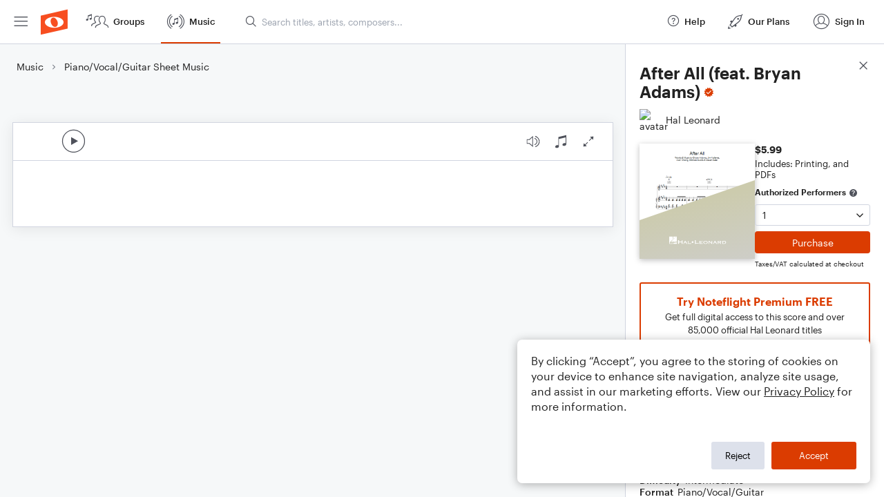

--- FILE ---
content_type: text/html; charset=utf-8
request_url: https://www.noteflight.com/pub_embed/4c4b4dcd0895d6a8733217777db817d8?token=eyJhbGciOiJIUzI1NiJ9.eyJkYXRhIjp7InB1Ymxpc2hlZF9zY29yZV9pZCI6IjRjNGI0ZGNkMDg5NWQ2YTg3MzMyMTc3NzdkYjgxN2Q4IiwicHJldmlldyI6dHJ1ZSwicGVyc29uYWxpemF0aW9uIjpudWxsLCJkaXNhYmxlUHJpbnRpbmciOnRydWV9LCJleHAiOjE3Njk0ODgyMTJ9.ob-v8khQc9XG71sb6_lDhy33KEyUFLuKLGyBcaQnz4E
body_size: 2698
content:
<!DOCTYPE html>
<html lang="en" xml:lang="en" xmlns="http://www.w3.org/1999/xhtml">
  <head>
    <meta content="text/html;charset=UTF-8" http-equiv="content-type" />
    <meta http-equiv="X-UA-Compatible" content="requiresActiveX=true" />

      <meta name="robots" content="noindex,nofollow" />

    <title>
      Noteflight - Online Music Notation Software
    </title>
    <script language="javascript">
      var appConfigJsonB64 = "[base64]/[base64]"
    </script>
    <script src="https://production-assets.noteflight.com/speedyg/speedyg-a8e1916442d63d519d18.js"></script>
  </head>
  <body id="appBody">
  <div id="mainPage">
    <div id="embedContainer">
      <iframe id="embedIframe" class="fullSize" allow="autoplay; fullscreen"></iframe>
    </div>
    <div id="svgContainer">
      <div id="svgContainerHeader" class="svgContainerHeader" role="navigation" aria-label="svgContainerHeade">
        <div class="svgContainerHeaderInner" role="toolbar" aria-orientation="horizontal">
          <div class="headerPaletteLeft">
            <button
              id="playButton"
              class="unstyled paletteButton playCircle"
              aria-label="Play">
            </button>
          </div>
          <div class="headerPaletteRight">
            <button
              id="playbackButton"
              class="unstyled paletteButton playback"
              aria-label="Playback">
            </button>
            <button
              id="scoreButton"
              class="unstyled paletteButton notes"
              aria-label="Score">
            </button>
            <div id="printButtonContainer" class="hidden">
              <button
                id="printButton"
                class="unstyled paletteButton printSimple"
                aria-label="Print PDF Sample"
                aria-disabled="true">
              </button>
            </div>
            <button
              id="fullScreenButton"
              class="unstyled paletteButton"
              aria-label="Full Screen">
            </button>
          </div>
        </div>
      </div>
      <div id="pagesContainer" class="pagesContainer" role="main">
        <div id="pageTurnerBack" class="performUI performPageTurner back"></div>
        <div id="pageTurnerForward" class="performUI performPageTurner forward"></div>
      </div>
      <div id="spinner" class="hidden">
        <div id="spinner" class="overlay">
          <div class="spinnerContainer">
            <div class="spinner">
            </div>
            <div id="overlayCaption" class="overlayCaption"></div>
          </div>
        </div>
      </div>
    </div>
  </div>
</body>

</html>


--- FILE ---
content_type: image/svg+xml
request_url: https://production-assets.noteflight.com/client/images/hl_grey.ca9752c7bb2e14358e8a.svg
body_size: 1521
content:
<?xml version="1.0" encoding="utf-8"?>
<!-- Generator: Adobe Illustrator 22.0.1, SVG Export Plug-In . SVG Version: 6.00 Build 0)  -->
<svg version="1.1" id="Layer_1" xmlns="http://www.w3.org/2000/svg" xmlns:xlink="http://www.w3.org/1999/xlink" x="0px" y="0px"
	 viewBox="0 0 159.2 110.1" style="enable-background:new 0 0 159.2 110.1;" xml:space="preserve">
<style type="text/css">
	.st0{fill:url(#Rectangle-Copy-2_1_);}
	.st1{fill:#FEFEFE;}
</style>
<g id="Page-1">
	<g id="FullscreenLaptop-Copy-4">
		<g id="Group-Copy-13">
			<g id="Group">
				<g id="Group-4-Copy">
					<g id="Group-5-Copy-2">
						
							<linearGradient id="Rectangle-Copy-2_1_" gradientUnits="userSpaceOnUse" x1="-1746.1516" y1="5.7132" x2="-1746.5717" y2="4.6132" gradientTransform="matrix(159.2 0 0 101.08 278118.875 -436.103)">
							<stop  offset="0" style="stop-color:#CECECE"/>
							<stop  offset="1" style="stop-color:#CCCBAD"/>
						</linearGradient>
						<polygon id="Rectangle-Copy-2" class="st0" points="0,55.7 159.2,0 159.2,110.1 0,110.1 						"/>
						<g id="Page-1-2">
							<g id="Group-3">
								<g>
									<path id="Fill-1" class="st1" d="M45.2,86.2l0.8-0.1v-1.3h0.6v1.2c1.7-0.1,3.4-0.3,4.9-0.5v-7.1
										C50.2,79.5,40.9,86.6,45.2,86.2"/>
								</g>
							</g>
							<path id="Fill-4" class="st1" d="M46.6,88.8h4.9v-2.2h0h0.1l0,0c-0.7,0.1-2.2,0.4-4.9,1L46.6,88.8z"/>
							<g id="Group-8">
								<g>
									<path id="Fill-6" class="st1" d="M46.7,82L46.7,82c2.4-1.9,4.8-3.5,4.8-3.5h-4.8v3.1H46v-3.1h-4.9v10.3H46v-1L44.9,88
										C38.4,89.4,42.6,85.3,46.7,82"/>
								</g>
							</g>
							<path id="Fill-9" class="st1" d="M73.5,85c0.7,0.1,1.1,0.8,1,1.5c-0.1,0.7-0.8,1.1-1.5,1c-0.6-0.1-1-0.6-1-1.2
								C72.1,85.5,72.8,84.9,73.5,85C73.5,85,73.5,85,73.5,85"/>
							<path id="Fill-11" class="st1" d="M58.2,85.7v-1.6c0-0.2,0-0.2-0.2-0.2v-0.1h1.6v0.1c-0.2,0-0.2,0-0.2,0.2v4.3
								c0,0.2,0,0.2,0.2,0.2v0.1H58v-0.1c0.2,0,0.2-0.1,0.2-0.2v-1.9h-3.7v1.9c0,0.2,0,0.2,0.2,0.2v0.1h-1.7v-0.1
								c0.2,0,0.2-0.1,0.2-0.2v-4.4c0-0.2,0-0.2-0.2-0.2v-0.1h1.7v0.1c-0.2,0-0.2,0-0.2,0.2v1.6L58.2,85.7z"/>
							<path id="Fill-13" class="st1" d="M63.1,85.4l-0.8,1.5h1.6L63.1,85.4z M60.3,88.8L60.3,88.8c0.2-0.1,0.2-0.2,0.3-0.4l1.8-3.5
								c0,0,0-0.1,0.1-0.2c0,0,0-0.1-0.1-0.1v-0.1h1.4v0.1c0,0-0.1,0-0.1,0.1c0,0.1,0,0.1,0.1,0.2l2,3.5c0.1,0.1,0.1,0.2,0.2,0.2
								v0.1h-1.4v-0.1c0.1,0,0.1,0,0.1-0.1s0-0.1-0.5-1h-2.4c-0.2,0.3-0.3,0.6-0.5,0.9c0,0.1,0,0.1,0.1,0.1v0.1H60.3z"/>
							<path id="Fill-15" class="st1" d="M66.7,88.6c0.2,0,0.2,0,0.2-0.2v-3.6c0-0.1,0-0.2-0.2-0.2v-0.1H68v0.1
								c-0.2,0-0.2,0-0.2,0.2v3.2H71c0.2,0,0.2-0.1,0.2-0.2h0.1v0.9h-0.1c0,0-0.1-0.1-0.2-0.1L66.7,88.6L66.7,88.6z"/>
							<g id="Group-19">
								<g>
									<path id="Fill-17" class="st1" d="M76.2,88.6c0.2,0,0.2-0.1,0.2-0.2v-4.4c0-0.2,0-0.2-0.2-0.2v-0.1h1.6v0.1
										c-0.2,0-0.2,0-0.2,0.2v3.8h3.8c0.2,0,0.3,0,0.3-0.2h0.1v1.1h-0.1c0-0.1-0.1-0.2-0.3-0.2L76.2,88.6L76.2,88.6z"/>
								</g>
							</g>
							<path id="Fill-20" class="st1" d="M87.2,88.8c0-0.1-0.1-0.1-0.2-0.1h-4.5v-0.1c0.1,0,0.2,0,0.2-0.2v-3.6c0-0.1,0-0.2-0.2-0.2
								v-0.1h4.4c0.2,0,0.2,0,0.2-0.1h0.1v0.9h-0.1c0-0.1-0.1-0.1-0.2-0.1h-3.3v1h2.1c0.2,0,0.2,0,0.2-0.1h0.1V87H86
								c0,0-0.1-0.1-0.2-0.1h-2.1V88H87c0.2,0,0.2,0,0.2-0.1h0.1v0.8L87.2,88.8z"/>
							<path id="Fill-22" class="st1" d="M89,86.7c0,0.9,0.9,1.5,2.1,1.5s2.1-0.6,2.1-1.5s-0.9-1.5-2.1-1.5S89,85.8,89,86.7
								 M94.2,86.7c0,1.2-1.3,2.1-3.1,2.1S88,87.8,88,86.7s1.3-2.1,3.1-2.1S94.2,85.4,94.2,86.7"/>
							<path id="Fill-24" class="st1" d="M96.2,88.5c0,0.1,0,0.2,0.1,0.2v0.1h-1.1v-0.1c0.1,0,0.1,0,0.1-0.2v-3.7
								c0-0.1,0-0.2-0.1-0.2v-0.1h1.4v0.1c0,0-0.1,0-0.1,0.1s0.1,0.1,0.1,0.1l2.9,2.6v-2.6c0-0.1,0-0.2-0.1-0.2v-0.1h1.1v0.1
								c-0.1,0-0.1,0-0.1,0.2v3.6c0,0.1,0,0.2,0.1,0.2v0.1h-1.2v-0.1c0.1,0,0.1,0,0.1-0.1s-0.1-0.1-0.2-0.2l-3.1-2.8V88.5z"/>
							<path id="Fill-26" class="st1" d="M104.1,85.4l-0.8,1.5h1.6L104.1,85.4z M101.4,88.8L101.4,88.8c0.2-0.1,0.2-0.2,0.3-0.4
								l1.8-3.4c0,0,0.1-0.1,0.1-0.2c0,0,0-0.1-0.1-0.1v-0.1h1.4v0.1c0,0-0.1,0-0.1,0.1c0,0.1,0,0.1,0.1,0.2l2,3.5
								c0.1,0.1,0.1,0.2,0.2,0.2v0.1h-1.3v-0.1c0.1,0,0.1,0,0.1-0.1s0-0.1-0.5-1H103c-0.2,0.3-0.3,0.6-0.5,0.9c0,0.1,0,0.1,0.1,0.1
								v0.1H101.4z"/>
							<path id="Fill-28" class="st1" d="M109,86.3h2c0.7,0,0.9-0.2,0.9-0.6s-0.4-0.5-1.1-0.5h-1.9L109,86.3z M109,87v1.5
								c0,0.1,0,0.2,0.1,0.2v0.1h-1.3v-0.1c0.1,0,0.2,0,0.2-0.2v-3.7c0-0.1,0-0.2-0.2-0.2v-0.1h2.8c1.5,0,2.3,0.3,2.3,1.3
								c0,0.6-0.6,1.1-1.4,1.2l1.2,1.5c0.1,0.1,0.2,0.2,0.3,0.2v0.1h-1.5v-0.1h0.1c0,0-0.1-0.2-0.2-0.3l-1-1.3L109,87z"/>
							<path id="Fill-30" class="st1" d="M115.3,88.1h1.4c1.2,0,1.7-0.4,1.7-1.4s-0.4-1.4-1.7-1.4h-1.4V88.1z M114.3,84.8
								c0-0.1,0-0.2-0.2-0.2v-0.1h2.7c1.7,0,2.6,0.9,2.6,2.1s-0.7,2.1-2.6,2.1h-2.7v-0.1c0.1,0,0.2,0,0.2-0.2V84.8z"/>
						</g>
					</g>
				</g>
			</g>
		</g>
	</g>
</g>
</svg>
